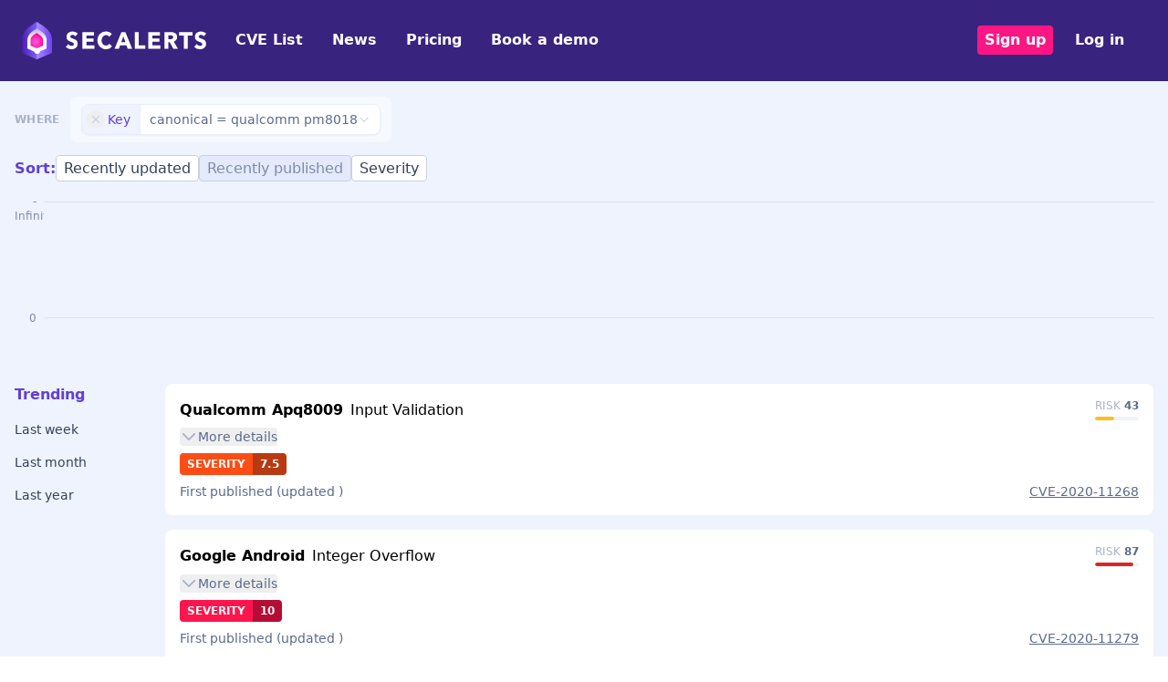

--- FILE ---
content_type: text/html; charset=UTF-8
request_url: https://secalerts.co/vulnerability/software/qualcomm%20pm8018
body_size: 2276
content:
<!DOCTYPE html>
<html lang="en">
<head>
    <meta charset="utf-8">
    <meta name="viewport" content="width=device-width, initial-scale=1">
    <title></title>
    <style>
        body {
            font-family: "Arial";
        }
    </style>
    <script type="text/javascript">
    window.awsWafCookieDomainList = [];
    window.gokuProps = {
"key":"AQIDAHjcYu/GjX+QlghicBgQ/7bFaQZ+m5FKCMDnO+vTbNg96AHf0QDR8N4FZ0BkUn8kcucXAAAAfjB8BgkqhkiG9w0BBwagbzBtAgEAMGgGCSqGSIb3DQEHATAeBglghkgBZQMEAS4wEQQMuq52ahLIzXS391ltAgEQgDujRkBXrrIUjgs1lAsFcu/9kgpI/IuavohSG7yE1BYsDzpFl4iqc4edkSwfTozI/iGO7lnWq3QC9N4X1w==",
          "iv":"D549lAHongAAAdwI",
          "context":"03C+E3PmAzU6pX2xv+GDJhFShuNsfsqyFlJR6AourA09Xwr4mor6O9uXopT53Ex+W3tVSubRXOp9/UAsazvVS/Sh9Dq+8AJ0CZ+ShyoOc9PQTF+tZUnQ3lklBhmLakLPswS0DXsc9XQFuXYgL4UEDRHhN4JI+ZudU37WAjFmPXnjsrqeHL1I9A6SB7wa7nnms6Jyz5T9DDXy5+SRyVrImdCE5NUB3SAu0MPZEKHa8ej8asmt52yI4BBdDbFUL4E/zEWEyPAul/kemzIF3jgmZI1VCDaQ9C3XDx4zraIZM+MuSf+5q7LaQpZmjn5vYY6HYB4rmuhXQaA4BFuker2/ZESybyzjTJZtrR1NJkxRXSu7M4BfndLPo7c6YGrJPHtwsQL0HWK57br82GjRyPDHasqI6N7pY2QJudf1GRc5qIKMyEP4qlOieEr+AnENDBYnI9JqsyV0cfClXStugR5juXKm1wgJGqenLTj75xbSR3qH0flfd9878XgjvdIa3Dsjy+opJFnCX+knvdYC+w5KelTV6A/APf/My9XFoLndOD6h3qhvyJZMYAL3JuGroDy+oBztbn479pJdaxZy7j8VZ2r+AtqvUvG1a9GIasiuQKsSvnNzb7uXgKZukPZnP3JbnavL/7VvF3m+xOfeQswR4M7E1Kd/zQbvMIxRaG8vXwZJePFPSaA+5Mr7YSBXDWp93RFyxdEmpMjaft8i0Tx28ZrXweA+hNssJPZiEgaY9aneT+E/ckjjatNbclN5OsFz1I0qRSQAK8/GOjJH09gzpV3UJRi+iVguh0vGmmiI86SblU4Klv0="
};
    </script>
    <script src="https://dd96691334f2.bfdbd60b.us-east-2.token.awswaf.com/dd96691334f2/402aa9f75677/e6ee43164d24/challenge.js"></script>
</head>
<body>
    <div id="challenge-container"></div>
    <script type="text/javascript">
        AwsWafIntegration.saveReferrer();
        AwsWafIntegration.checkForceRefresh().then((forceRefresh) => {
            if (forceRefresh) {
                AwsWafIntegration.forceRefreshToken().then(() => {
                    window.location.reload(true);
                });
            } else {
                AwsWafIntegration.getToken().then(() => {
                    window.location.reload(true);
                });
            }
        });
    </script>
    <noscript>
        <h1>JavaScript is disabled</h1>
        In order to continue, we need to verify that you're not a robot.
        This requires JavaScript. Enable JavaScript and then reload the page.
    </noscript>
</body>
</html>

--- FILE ---
content_type: application/javascript; charset=UTF-8
request_url: https://secalerts.co/_next/static/chunks/f6a57cc367795367.js
body_size: 10349
content:
(globalThis.TURBOPACK||(globalThis.TURBOPACK=[])).push(["object"==typeof document?document.currentScript:void 0,501637,253467,e=>{"use strict";var t=e.i(843476);function r(e){return e.error?(0,t.jsx)("div",{className:"text-red-500 text-sm font-medium",children:e.error.message||"This field is required"}):null}function i(e){let{children:i,error:a,label:n,...o}=e;return(0,t.jsx)("div",{children:n?(0,t.jsxs)("label",{className:"block mb-4 text-paddington-900",children:[(0,t.jsx)("div",{className:"block font-semibold text-label mb-1",children:n}),i,(0,t.jsx)(r,{error:a})]}):(0,t.jsxs)(t.Fragment,{children:[i,(0,t.jsx)(r,{error:a})]})})}e.s(["default",()=>r],253467),e.s(["default",()=>i],501637)},477151,e=>{"use strict";var t=e.i(843476);function r(e){return(0,t.jsx)("button",{className:e.className||"bg-pinkenba-900 text-white rounded-md px-4 py-2 font-semibold uppercase",type:"submit",children:e.children})}e.s(["default",()=>r])},238213,e=>{"use strict";var t=e.i(170319),r=e.i(653145),i=function(e,t,i){if(e&&"reportValidity"in e){var a=(0,r.get)(i,t);e.setCustomValidity(a&&a.message||""),e.reportValidity()}},a=function(e,t){var r=function(r){var a=t.fields[r];a&&a.ref&&"reportValidity"in a.ref?i(a.ref,r,e):a.refs&&a.refs.forEach(function(t){return i(t,r,e)})};for(var a in t.fields)r(a)},n=function(e,t){t.shouldUseNativeValidation&&a(e,t);var i={};for(var n in e){var o=(0,r.get)(t.fields,n);(0,r.set)(i,n,Object.assign(e[n],{ref:o&&o.ref}))}return i},o=e.i(191144);let s={email:o.default.string().email({tlds:!1}).lowercase().required(),password:o.default.string().min(8).max(200),role:o.default.string().valid("ADMIN","OWNER","MEMBER").required(),capability:o.default.string().valid("READ","WRITE").required(),string:o.default.string().min(1).max(200).required()},l={"/api/access":{post:o.default.object({userId:o.default.string().required(),profileId:o.default.string().required(),capability:s.capability}),delete:o.default.object({userId:o.default.string().required(),profileId:o.default.string().required()})}};var d=e.i(545400);let u={"/api/auth/join":{post:o.default.object({email:s.email,password:s.password.required(),name:o.default.string().max(200).required(),coupon:o.default.string().max(200),plan:o.default.string().valid("starter","corporate","enterprise"),billingCycle:o.default.string().valid("monthly","yearly"),scanToken:o.default.string().max(200),stripeToken:o.default.string().max(200).allow(""),software:o.default.array().items(o.default.string()),recipients:o.default.array().items(o.default.object({email:s.email}))})},"/api/auth/login":{post:o.default.object({email:s.email,password:s.password})},"/api/auth/reset":{post:o.default.object({token:o.default.string().required(),password:s.password})},"/api/auth/forgot":{post:o.default.object({email:s.email})},"/api/auth/key":{post:o.default.object({})},"/api/auth/token":{post:o.default.object({grant_type:o.default.string().valid("client_credentials").required()})}},c={"/api/billing":{post:o.default.object({stripeToken:o.default.string().required()})},"/api/billing/plan":{post:o.default.object({plan:o.default.string().valid("starter","corporate","enterprise").required()})},"/api/billing/cycle":{post:o.default.object({billingCycle:o.default.string().valid("monthly","yearly").required()})},"/api/billing/discount":{post:o.default.object({discount:o.default.string().required()})},"/api/billing/checkout":{post:o.default.object({stripeToken:o.default.string().required().allow(""),plan:o.default.string().valid("starter","corporate","enterprise").required(),method:o.default.string().valid("cc","po").required(),billingCycle:o.default.string().valid("monthly","yearly").required(),discount:o.default.string().optional().allow("")})}},f=o.default.object({webhookUrl:o.default.string().required(),channel:o.default.string().required()}),p=o.default.object({accessToken:o.default.string().required(),refreshToken:o.default.string().required(),expiresAt:o.default.date().required(),cloudId:o.default.string().optional(),projectId:o.default.string().optional(),issueTypeId:o.default.string().optional()}),h=o.default.object({webhookUrl:o.default.string().required()}),m=o.default.object({recipients:o.default.array().items(o.default.object({email:o.default.string().email({tlds:!1}).required()})).required()}),g=o.default.object({webhookUrl:o.default.string().required(),webhookKey:o.default.string().required()}),b=o.default.object({profileId:o.default.string().required(),name:o.default.string().required(),type:o.default.string().required().valid("email","slack","teams","webhook","jira"),data:o.default.alternatives().try(f,p,m,h,g)}),y={"/api/invitations":{post:o.default.object({email:s.email,role:s.role}),delete:o.default.object({id:o.default.string().required()})},"/api/invitations/accept":{post:o.default.object({token:o.default.string().required(),email:s.email,password:s.password})}},v={"/api/organisation":{put:o.default.object({name:o.default.string(),url:o.default.string(),contactEmail:o.default.string().required()})},"/api/organisation/cancel":{post:o.default.object({reason:o.default.string().required()})},"/api/organisation/sso":{post:o.default.object({ssoEnabled:o.default.boolean().required(),ssoX509Cert:o.default.string().required(),ssoEntityId:o.default.string().required(),ssoSigninUrl:o.default.string().required(),ssoSignoutUrl:o.default.string().required()})}},x=o.default.string().allow("").pattern(/^#([A-Fa-f0-9]{6}|[A-Fa-f0-9]{3})$/),j={"/api/profiles":{post:o.default.object({name:s.string,logo:o.default.string().min(1).max(5e3).allow(""),primaryColor:x.optional(),secondaryColor:x.optional()})},"/api/profiles/:id":{put:o.default.object({name:s.string,logo:o.default.string().min(1).max(5e3).allow(""),primaryColor:x.optional(),secondaryColor:x.optional()}),delete:o.default.object({})}};var w=e.i(601567);let q={"/api/quicksetup":{post:o.default.object({software:o.default.array().items(o.default.string()).required().min(1),email:s.email.required(),profileId:o.default.string().required(),filters:w.FilterObjectSchema.required()})}},k={"/api/scans":{post:o.default.object({profileId:o.default.string().required(),scanId:o.default.string().required()}),put:o.default.object({action:o.default.string().valid("merge","replace").required(),targetStackId:o.default.string().required(),scanId:o.default.string().required()})}},S={"/api/stacks":{post:o.default.object({name:o.default.string().min(1).max(100).required(),profileId:o.default.string().required()})},"/api/stacks/:id":{put:o.default.object({name:o.default.string().min(1).max(100).required(),profileId:o.default.string().required()})},"/api/stacks/:id/materials":{post:o.default.object({name:o.default.string().min(1).max(100).required(),version:o.default.string().min(1).max(100).required().allow("")}),put:o.default.object({materials:o.default.array().items(o.default.object({name:o.default.string().min(1).max(100).required(),version:o.default.string().max(100).required().allow("")})).max(1e3)})},"/api/stacks/:id/materials/:material":{put:o.default.object({name:o.default.string().min(1).max(100).required(),version:o.default.string().min(1).max(100).required().allow("")})},"/api/stacks/:id/metadata":{post:o.default.object({publiclyReachable:o.default.boolean().required()}),put:o.default.object({sourceType:o.default.string().valid("scan","sbom","import","manual").required(),hostname:o.default.string().max(255).optional(),osInfo:o.default.object({platform:o.default.string().max(50).optional(),release:o.default.string().max(100).optional(),arch:o.default.string().max(20).optional()}).optional(),projectName:o.default.string().max(255).optional(),sbomInfo:o.default.object({format:o.default.string().valid("spdx_json","cyclonedx_json").required(),spdxVersion:o.default.string().max(20).optional(),documentName:o.default.string().max(255).optional(),documentNamespace:o.default.string().max(500).optional(),creatorTool:o.default.string().max(255).optional()}).optional(),importInfo:o.default.object({format:o.default.string().valid("csv","xlsx").required(),fileName:o.default.string().max(255).optional(),rowCount:o.default.number().integer().min(0).optional()}).optional()})}},R={"/api/stats/alert/:alert":{get:o.default.object({alert:o.default.string().required(),signal:o.default.string(),from:o.default.number().required(),to:o.default.number().required()})},"/api/stats/profile/:profile":{get:o.default.object({profile:o.default.string().required(),signal:o.default.string(),from:o.default.number(),to:o.default.number()})}},N={"/api/tr":{post:o.default.object({id:o.default.string().required(),et:o.default.string().required(),dt:o.default.object().pattern(o.default.string(),o.default.alternatives().try(o.default.string().allow(null,""),o.default.number())),ts:o.default.date().optional()})}},I={"/api/users/self/email":{put:o.default.object({email:s.email})},"/api/users/self/password":{put:o.default.object({password:s.password.required(),newPassword:s.password.required()})},"/api/users/:id/role":{put:o.default.object({role:s.role})}},C={"/api/public/insights":{post:o.default.object({software:o.default.array().items(o.default.string())})}},E={"/api/notification":{post:o.default.object({signal:o.default.array().items(o.default.string()).required().min(1),profile:o.default.string().required()})}},_={"/api/tags":{post:o.default.object({profileId:o.default.string().required(),tags:o.default.array().items(o.default.string().required()).required(),matchIds:o.default.array().items(o.default.number().required()).required(),action:o.default.string().valid("add","remove").required()})}},O={"/api/report":{post:o.default.object({filters:w.FilterObjectSchema.required(),sort:o.default.string().required(),profileId:o.default.string().required()})}},L={"/newsletter/subscribe":{post:o.default.object({email:o.default.string().email({tlds:!1}).required().messages({"string.email":"Invalid email format","any.required":"Email is required","string.empty":"Email cannot be empty"})})}},$=o.default.object({status:o.default.string().valid("new","investigating","resolved","dismissed","acknowledged").required(),note:o.default.string().max(500).optional()}),T={"/api/insights/profile/:profile":{get:o.default.object({profile:o.default.string().required(),from:o.default.number(),to:o.default.number()})}},P={"/api/onboarding/quicksetup":{post:o.default.object({profileId:o.default.string().required(),userEmail:o.default.string().email({tlds:!1}).required(),materials:o.default.array().items(o.default.object({name:o.default.string().required(),version:o.default.string().optional().allow(""),vendor:o.default.string().optional().allow("")})).required().min(1),alertFrequency:o.default.number().optional().min(3600).max(2592e3),lookbackDays:o.default.number().optional().min(1).max(365)})},"/api/onboarding/scan-stack":{post:o.default.object({profileId:o.default.string().required()})}},M={...y,...j,...u,...I,...l,...d.AlertValidationSchema,"/api/channels":{post:b},"/api/channels/:id":{put:b},...S,...v,...c,...w.QueryValidationSchema,...R,...N,...k,...q,...C,...E,..._,...O,...L,"/api/matches/:id":{put:$},...T,...P};var U=e.i(271235),A=e.i(581949),D=e.i(618566),z=e.i(271645),F=e.i(174629);function V(e){let{routeKey:i,method:o,redirectPath:s}=e,{register:l,handleSubmit:d,submit:u,errors:c,router:f,mutate:p,watch:h,control:m,getValues:g,setValue:b,reset:y,resetField:v,trigger:x,setError:j,clearErrors:w}=function(e,t,i,o){var s,l;let d=M[e][t],{register:u,handleSubmit:c,formState:{errors:f},watch:p,control:h,getValues:m,setValue:g,reset:b,resetField:y,trigger:v,setError:x,clearErrors:j}=(0,r.useForm)({resolver:(void 0===s&&(s={abortEarly:!1}),void 0===l&&(l={}),function(e,t,i){try{var o=function(){var e,t;return c.error?{values:{},errors:n((e=c.error,t=!i.shouldUseNativeValidation&&"all"===i.criteriaMode,e.details.length?e.details.reduce(function(e,i){var a=i.path.join(".");if(e[a]||(e[a]={message:i.message,type:i.type}),t){var n=e[a].types,o=n&&n[i.type];e[a]=(0,r.appendErrors)(a,t,e,i.type,o?[].concat(o,i.message):i.message)}return e},{}):{}),i)}:(i.shouldUseNativeValidation&&a({},i),{errors:{},values:c.value})},u=Object.assign({},s,{context:t}),c={},f=function(){if("sync"===l.mode)c=d.validate(e,u);else{var t=function(e,t){try{var r=e()}catch(e){return t(e)}return r&&r.then?r.then(void 0,t):r}(function(){return Promise.resolve(d.validateAsync(e,u)).then(function(e){c.value=e})},function(e){c.error=e});if(t&&t.then)return t.then(function(){})}}();return Promise.resolve(f&&f.then?f.then(o):o())}catch(e){return Promise.reject(e)}}),defaultValues:o}),{mutate:w}=(0,U.useSWRConfig)();return{register:u,handleSubmit:c,submit:async(r,a)=>{try{return(await A.default.request({method:t,url:i||e,data:r,...a})).data}catch(e){return e.response?.data}},errors:f,mutate:w,router:(0,D.useRouter)(),watch:p,control:h,getValues:m,setValue:g,reset:b,resetField:y,trigger:v,setError:x,clearErrors:j}}(i,o,e.url,e.initialValues),q=(0,z.useRef)(null),k=d(async r=>{let a=e.useRecaptcha&&await q.current?.executeAsync()||"";q.current&&q.current?.reset();let n=e.submit||u;if(console.log("Calling onBeforeSubmit"),e.onBeforeSubmit&&!1===await e.onBeforeSubmit(r))return!1;(0,F.track)("form_submit",{route:i,method:o});let l=await n(r,{headers:e.useRecaptcha?{"x-recaptcha-token":a}:void 0});if("error"in l)return t.toast.error(l.error),e.onError&&await e.onError(l),(0,F.track)("form_error",{route:i,method:o,error:l.error}),!1;e.successMessage&&t.toast.success(e.successMessage),e.onResponse&&await e.onResponse(l,r),e.resetOnSuccess&&y(),e.mutateKey&&p(e.mutateKey),s&&f.push(s)});return{formProps:{onSubmit:k,recaptchaRef:e.useRecaptcha?q:void 0},register:l,errors:c,watch:h,control:m,getValues:g,setValue:b,onSubmit:k,reset:y,resetField:v,trigger:x,setError:j,clearErrors:w}}function W(e,t,r,i){(0,z.useEffect)(()=>{t(i)},[i]),(0,z.useEffect)(()=>{let t=e(()=>{r(e())});return()=>t.unsubscribe()},[e,r,i])}function B(e,t,r,i){(0,z.useEffect)(()=>{t(i)},[i]),(0,z.useEffect)(()=>{let t=e(()=>{r(e())});return()=>t.unsubscribe()},[e,i])}e.s(["useForm",()=>V,"useWatchSubscription",()=>W,"useWatchSubscriptionNoCbDep",()=>B],238213)},232189,(e,t,r)=>{"use strict";t.exports="SECRET_DO_NOT_PASS_THIS_OR_YOU_WILL_BE_FIRED"},865156,(e,t,r)=>{"use strict";var i=e.r(232189);function a(){}function n(){}n.resetWarningCache=a,t.exports=function(){function e(e,t,r,a,n,o){if(o!==i){var s=Error("Calling PropTypes validators directly is not supported by the `prop-types` package. Use PropTypes.checkPropTypes() to call them. Read more at http://fb.me/use-check-prop-types");throw s.name="Invariant Violation",s}}function t(){return e}e.isRequired=e;var r={array:e,bigint:e,bool:e,func:e,number:e,object:e,string:e,symbol:e,any:e,arrayOf:t,element:e,elementType:e,instanceOf:t,node:e,objectOf:t,oneOf:t,oneOfType:t,shape:t,exact:t,checkPropTypes:n,resetWarningCache:a};return r.PropTypes=r,r}},745009,(e,t,r)=>{t.exports=e.r(865156)()},276261,(e,t,r)=>{"use strict";var i="function"==typeof Symbol&&Symbol.for,a=i?Symbol.for("react.element"):60103,n=i?Symbol.for("react.portal"):60106,o=i?Symbol.for("react.fragment"):60107,s=i?Symbol.for("react.strict_mode"):60108,l=i?Symbol.for("react.profiler"):60114,d=i?Symbol.for("react.provider"):60109,u=i?Symbol.for("react.context"):60110,c=i?Symbol.for("react.async_mode"):60111,f=i?Symbol.for("react.concurrent_mode"):60111,p=i?Symbol.for("react.forward_ref"):60112,h=i?Symbol.for("react.suspense"):60113,m=i?Symbol.for("react.suspense_list"):60120,g=i?Symbol.for("react.memo"):60115,b=i?Symbol.for("react.lazy"):60116,y=i?Symbol.for("react.block"):60121,v=i?Symbol.for("react.fundamental"):60117,x=i?Symbol.for("react.responder"):60118,j=i?Symbol.for("react.scope"):60119;function w(e){if("object"==typeof e&&null!==e){var t=e.$$typeof;switch(t){case a:switch(e=e.type){case c:case f:case o:case l:case s:case h:return e;default:switch(e=e&&e.$$typeof){case u:case p:case b:case g:case d:return e;default:return t}}case n:return t}}}function q(e){return w(e)===f}r.AsyncMode=c,r.ConcurrentMode=f,r.ContextConsumer=u,r.ContextProvider=d,r.Element=a,r.ForwardRef=p,r.Fragment=o,r.Lazy=b,r.Memo=g,r.Portal=n,r.Profiler=l,r.StrictMode=s,r.Suspense=h,r.isAsyncMode=function(e){return q(e)||w(e)===c},r.isConcurrentMode=q,r.isContextConsumer=function(e){return w(e)===u},r.isContextProvider=function(e){return w(e)===d},r.isElement=function(e){return"object"==typeof e&&null!==e&&e.$$typeof===a},r.isForwardRef=function(e){return w(e)===p},r.isFragment=function(e){return w(e)===o},r.isLazy=function(e){return w(e)===b},r.isMemo=function(e){return w(e)===g},r.isPortal=function(e){return w(e)===n},r.isProfiler=function(e){return w(e)===l},r.isStrictMode=function(e){return w(e)===s},r.isSuspense=function(e){return w(e)===h},r.isValidElementType=function(e){return"string"==typeof e||"function"==typeof e||e===o||e===f||e===l||e===s||e===h||e===m||"object"==typeof e&&null!==e&&(e.$$typeof===b||e.$$typeof===g||e.$$typeof===d||e.$$typeof===u||e.$$typeof===p||e.$$typeof===v||e.$$typeof===x||e.$$typeof===j||e.$$typeof===y)},r.typeOf=w},102079,(e,t,r)=>{"use strict";t.exports=e.r(276261)},398437,(e,t,r)=>{"use strict";var i=e.r(102079),a={childContextTypes:!0,contextType:!0,contextTypes:!0,defaultProps:!0,displayName:!0,getDefaultProps:!0,getDerivedStateFromError:!0,getDerivedStateFromProps:!0,mixins:!0,propTypes:!0,type:!0},n={name:!0,length:!0,prototype:!0,caller:!0,callee:!0,arguments:!0,arity:!0},o={$$typeof:!0,compare:!0,defaultProps:!0,displayName:!0,propTypes:!0,type:!0},s={};function l(e){return i.isMemo(e)?o:s[e.$$typeof]||a}s[i.ForwardRef]={$$typeof:!0,render:!0,defaultProps:!0,displayName:!0,propTypes:!0},s[i.Memo]=o;var d=Object.defineProperty,u=Object.getOwnPropertyNames,c=Object.getOwnPropertySymbols,f=Object.getOwnPropertyDescriptor,p=Object.getPrototypeOf,h=Object.prototype;t.exports=function e(t,r,i){if("string"!=typeof r){if(h){var a=p(r);a&&a!==h&&e(t,a,i)}var o=u(r);c&&(o=o.concat(c(r)));for(var s=l(t),m=l(r),g=0;g<o.length;++g){var b=o[g];if(!n[b]&&!(i&&i[b])&&!(m&&m[b])&&!(s&&s[b])){var y=f(r,b);try{d(t,b,y)}catch(e){}}}}return t}},14211,e=>{"use strict";e.i(247167);var t,r,i=e.i(843476),a=e.i(271645),n=e.i(745009);function o(){return(o=Object.assign||function(e){for(var t=1;t<arguments.length;t++){var r=arguments[t];for(var i in r)Object.prototype.hasOwnProperty.call(r,i)&&(e[i]=r[i])}return e}).apply(this,arguments)}function s(e){if(void 0===e)throw ReferenceError("this hasn't been initialised - super() hasn't been called");return e}var l=function(e){function t(){var t;return(t=e.call(this)||this).handleExpired=t.handleExpired.bind(s(t)),t.handleErrored=t.handleErrored.bind(s(t)),t.handleChange=t.handleChange.bind(s(t)),t.handleRecaptchaRef=t.handleRecaptchaRef.bind(s(t)),t}t.prototype=Object.create(e.prototype),t.prototype.constructor=t,t.__proto__=e;var r=t.prototype;return r.getValue=function(){return this.props.grecaptcha&&void 0!==this._widgetId?this.props.grecaptcha.getResponse(this._widgetId):null},r.getWidgetId=function(){return this.props.grecaptcha&&void 0!==this._widgetId?this._widgetId:null},r.execute=function(){var e=this.props.grecaptcha;if(e&&void 0!==this._widgetId)return e.execute(this._widgetId);this._executeRequested=!0},r.executeAsync=function(){var e=this;return new Promise(function(t,r){e.executionResolve=t,e.executionReject=r,e.execute()})},r.reset=function(){this.props.grecaptcha&&void 0!==this._widgetId&&this.props.grecaptcha.reset(this._widgetId)},r.handleExpired=function(){this.props.onExpired?this.props.onExpired():this.handleChange(null)},r.handleErrored=function(){this.props.onErrored&&this.props.onErrored(),this.executionReject&&(this.executionReject(),delete this.executionResolve,delete this.executionReject)},r.handleChange=function(e){this.props.onChange&&this.props.onChange(e),this.executionResolve&&(this.executionResolve(e),delete this.executionReject,delete this.executionResolve)},r.explicitRender=function(){if(this.props.grecaptcha&&this.props.grecaptcha.render&&void 0===this._widgetId){var e=document.createElement("div");this._widgetId=this.props.grecaptcha.render(e,{sitekey:this.props.sitekey,callback:this.handleChange,theme:this.props.theme,type:this.props.type,tabindex:this.props.tabindex,"expired-callback":this.handleExpired,"error-callback":this.handleErrored,size:this.props.size,stoken:this.props.stoken,hl:this.props.hl,badge:this.props.badge}),this.captcha.appendChild(e)}this._executeRequested&&this.props.grecaptcha&&void 0!==this._widgetId&&(this._executeRequested=!1,this.execute())},r.componentDidMount=function(){this.explicitRender()},r.componentDidUpdate=function(){this.explicitRender()},r.componentWillUnmount=function(){void 0!==this._widgetId&&(this.delayOfCaptchaIframeRemoving(),this.reset())},r.delayOfCaptchaIframeRemoving=function(){var e=document.createElement("div");for(document.body.appendChild(e),e.style.display="none";this.captcha.firstChild;)e.appendChild(this.captcha.firstChild);setTimeout(function(){document.body.removeChild(e)},5e3)},r.handleRecaptchaRef=function(e){this.captcha=e},r.render=function(){var e=this.props,t=(e.sitekey,e.onChange,e.theme,e.type,e.tabindex,e.onExpired,e.onErrored,e.size,e.stoken,e.grecaptcha,e.badge,e.hl,function(e,t){if(null==e)return{};var r,i,a={},n=Object.keys(e);for(i=0;i<n.length;i++)t.indexOf(r=n[i])>=0||(a[r]=e[r]);return a}(e,["sitekey","onChange","theme","type","tabindex","onExpired","onErrored","size","stoken","grecaptcha","badge","hl"]));return a.default.createElement("div",o({},t,{ref:this.handleRecaptchaRef}))},t}(a.default.Component);l.displayName="ReCAPTCHA",l.propTypes={sitekey:n.default.string.isRequired,onChange:n.default.func,grecaptcha:n.default.object,theme:n.default.oneOf(["dark","light"]),type:n.default.oneOf(["image","audio"]),tabindex:n.default.number,onExpired:n.default.func,onErrored:n.default.func,size:n.default.oneOf(["compact","normal","invisible"]),stoken:n.default.string,hl:n.default.string,badge:n.default.oneOf(["bottomright","bottomleft","inline"])},l.defaultProps={onChange:function(){},theme:"light",type:"image",tabindex:0,size:"normal",badge:"bottomright"};var d=e.i(398437);function u(){return(u=Object.assign||function(e){for(var t=1;t<arguments.length;t++){var r=arguments[t];for(var i in r)Object.prototype.hasOwnProperty.call(r,i)&&(e[i]=r[i])}return e}).apply(this,arguments)}var c={},f=0,p="onloadcallback";let h=(t=function(){return"https://"+(("undefined"!=typeof window&&window.recaptchaOptions||{}).useRecaptchaNet?"recaptcha.net":"www.google.com")+"/recaptcha/api.js?onload="+p+"&render=explicit"},r=r={callbackName:p,globalName:"grecaptcha"},function(e){var i=e.displayName||e.name||"Component",o=function(i){function n(e,t){var r;return(r=i.call(this,e,t)||this).state={},r.__scriptURL="",r}n.prototype=Object.create(i.prototype),n.prototype.constructor=n,n.__proto__=i;var o=n.prototype;return o.asyncScriptLoaderGetScriptLoaderID=function(){return this.__scriptLoaderID||(this.__scriptLoaderID="async-script-loader-"+f++),this.__scriptLoaderID},o.setupScriptURL=function(){return this.__scriptURL=t(),this.__scriptURL},o.asyncScriptLoaderHandleLoad=function(e){var t=this;this.setState(e,function(){return t.props.asyncScriptOnLoad&&t.props.asyncScriptOnLoad(t.state)})},o.asyncScriptLoaderTriggerOnScriptLoaded=function(){var e=c[this.__scriptURL];if(!e||!e.loaded)throw Error("Script is not loaded.");for(var t in e.observers)e.observers[t](e);delete window[r.callbackName]},o.componentDidMount=function(){var e=this,t=this.setupScriptURL(),i=this.asyncScriptLoaderGetScriptLoaderID(),a=r,n=a.globalName,o=a.callbackName,s=a.scriptId;if(n&&void 0!==window[n]&&(c[t]={loaded:!0,observers:{}}),c[t]){var l=c[t];return l&&(l.loaded||l.errored)?void this.asyncScriptLoaderHandleLoad(l):void(l.observers[i]=function(t){return e.asyncScriptLoaderHandleLoad(t)})}var d={};d[i]=function(t){return e.asyncScriptLoaderHandleLoad(t)},c[t]={loaded:!1,observers:d};var u=document.createElement("script");for(var f in u.src=t,u.async=!0,r.attributes)u.setAttribute(f,r.attributes[f]);s&&(u.id=s);var p=function(e){if(c[t]){var r=c[t].observers;for(var i in r)e(r[i])&&delete r[i]}};o&&"undefined"!=typeof window&&(window[o]=function(){return e.asyncScriptLoaderTriggerOnScriptLoaded()}),u.onload=function(){var e=c[t];e&&(e.loaded=!0,p(function(t){return!o&&(t(e),!0)}))},u.onerror=function(){var e=c[t];e&&(e.errored=!0,p(function(t){return t(e),!0}))},document.body.appendChild(u)},o.componentWillUnmount=function(){var e=this.__scriptURL;if(!0===r.removeOnUnmount)for(var t=document.getElementsByTagName("script"),i=0;i<t.length;i+=1)t[i].src.indexOf(e)>-1&&t[i].parentNode&&t[i].parentNode.removeChild(t[i]);var a=c[e];a&&(delete a.observers[this.asyncScriptLoaderGetScriptLoaderID()],!0===r.removeOnUnmount&&delete c[e])},o.render=function(){var t=r.globalName,i=this.props,n=(i.asyncScriptOnLoad,i.forwardedRef),o=function(e,t){if(null==e)return{};var r,i,a={},n=Object.keys(e);for(i=0;i<n.length;i++)t.indexOf(r=n[i])>=0||(a[r]=e[r]);return a}(i,["asyncScriptOnLoad","forwardedRef"]);return t&&"undefined"!=typeof window&&(o[t]=void 0!==window[t]?window[t]:void 0),o.ref=n,(0,a.createElement)(e,o)},n}(a.Component),s=(0,a.forwardRef)(function(e,t){return(0,a.createElement)(o,u({},e,{forwardedRef:t}))});return s.displayName="AsyncScriptLoader("+i+")",s.propTypes={asyncScriptOnLoad:n.default.func},(0,d.default)(s,e)})(l);function m(e){let{children:t,recaptchaRef:r,disableEnter:a,...n}=e;return(0,i.jsxs)("form",{...n,onKeyDown:e=>a&&"Enter"===e.key&&e.preventDefault(),children:[t,r&&(0,i.jsx)(h,{ref:r,size:"invisible",sitekey:"6Leax5cUAAAAALE_8Hg1akjfVQqrRIWf_DeqMQ6t"})]})}e.s(["default",()=>m],14211)},903134,e=>{"use strict";var t=e.i(843476),r=e.i(271645),i=e.i(501637);let a=r.default.forwardRef((e,r)=>{let{error:a,label:n,placeholder:o,...s}=e;return(0,t.jsx)(i.default,{label:n,error:a,children:(0,t.jsx)("input",{type:"email",placeholder:o,...s,ref:r,className:"bg-white border-bulimba-400 rounded-md w-full text-black"})})});e.s(["default",0,a])},399197,e=>{"use strict";var t=e.i(843476),r=e.i(238213),i=e.i(14211),a=e.i(903134),n=e.i(477151),o=e.i(271645);function s(){let[e,s]=(0,o.useState)(!1),{formProps:l,register:d,errors:u}=(0,r.useForm)({routeKey:"/newsletter/subscribe",method:"post",successMessage:"Successfully subscribed to newsletter!",useRecaptcha:!0,onResponse:async()=>{s(!0)}});return e?(0,t.jsxs)("div",{className:"text-center py-6",children:[(0,t.jsx)("div",{className:"inline-flex items-center justify-center w-20 h-20 bg-gradient-to-br from-pinkenba-500 to-paddington-600 rounded-full mb-6 shadow-lg shadow-pinkenba-500/30",children:(0,t.jsx)("svg",{className:"w-10 h-10 text-white",fill:"none",stroke:"currentColor",viewBox:"0 0 24 24",children:(0,t.jsx)("path",{strokeLinecap:"round",strokeLinejoin:"round",strokeWidth:2,d:"M5 13l4 4L19 7"})})}),(0,t.jsx)("h3",{className:"text-2xl font-bold text-paddington-900 mb-3",children:"You're on the list!"}),(0,t.jsx)("p",{className:"text-bulimba-600 max-w-sm mx-auto",children:"Check your inbox every week for trending CVEs, critical vulnerabilities, and security news that matters."})]}):(0,t.jsx)(i.default,{...l,children:(0,t.jsxs)("div",{className:"relative",children:[(0,t.jsx)("div",{className:"absolute -top-4 -left-4 w-24 h-24 bg-gradient-to-br from-pinkenba-500/20 to-paddington-500/20 rounded-full blur-2xl"}),(0,t.jsx)("div",{className:"absolute -bottom-4 -right-4 w-32 h-32 bg-gradient-to-br from-paddington-500/20 to-pinkenba-500/20 rounded-full blur-2xl"}),(0,t.jsx)("div",{className:"relative",children:(0,t.jsxs)("div",{className:"flex flex-col lg:flex-row lg:items-center gap-6",children:[(0,t.jsxs)("div",{className:"flex-1",children:[(0,t.jsx)("div",{className:"flex items-center gap-2 mb-3",children:(0,t.jsxs)("span",{className:"inline-flex items-center gap-1.5 bg-pinkenba-100 text-pinkenba-700 text-xs font-semibold px-2.5 py-1 rounded-full",children:[(0,t.jsxs)("span",{className:"relative flex h-2 w-2",children:[(0,t.jsx)("span",{className:"animate-ping absolute inline-flex h-full w-full rounded-full bg-pinkenba-400 opacity-75"}),(0,t.jsx)("span",{className:"relative inline-flex rounded-full h-2 w-2 bg-pinkenba-500"})]}),"Free Weekly Intel"]})}),(0,t.jsx)("h3",{className:"text-2xl font-bold text-paddington-900 mb-2",children:"Don't miss critical vulnerabilities"}),(0,t.jsxs)("p",{className:"text-bulimba-700",children:["Join ",(0,t.jsx)("strong",{children:"thousands of security professionals"})," who receive our weekly digest of trending CVEs, zero-days, and exploited vulnerabilities."]})]}),(0,t.jsxs)("div",{className:"lg:w-80 flex-shrink-0",children:[(0,t.jsxs)("div",{className:"flex flex-col gap-3",children:[(0,t.jsx)("div",{children:(0,t.jsx)(a.default,{label:"",...d("email"),placeholder:"you@company.com",error:u.email})}),(0,t.jsx)(n.default,{children:"Get Weekly Alerts"})]}),(0,t.jsx)("p",{className:"text-xs text-bulimba-500 mt-3 text-center",children:"No spam. Unsubscribe anytime."})]})]})})]})})}e.s(["default",()=>s])},906365,e=>{"use strict";var t=e.i(843476),r=e.i(76375),i=e.i(271645);let a={trending:function(e){return 0===e.length?null:{type:"trending",value:{last:function(e){switch(e){case"week":default:return 7;case"month":return 30;case"quarter":return 90;case"year":return 365}}(e[0])}}},type:function(e){return 0===e.length?null:{type:"type",value:{value:e}}},severity:function(e){var t,r;return 0===e.length?null:1===e.length?{type:"severity",value:{..."critical"===(t=e[0])?{high:10,low:9}:"high"===t?{high:8.9,low:7}:"medium"===t||"moderate"==t?{high:6.9,low:4}:"low"===t?{high:3.9,low:0}:!isNaN(parseInt(t,10))?{high:parseInt(t,10),low:parseInt(t,10)-1}:{high:10,low:0}}}:2===e.length?{type:"severity",value:{...(r=e[0],{high:parseInt(e[1],10),low:parseInt(r,10)})}}:null},vendor:function(e){return 0===e.length?null:1===e.length?{type:"tag",value:{key:"vendor",value:e[0]}}:null},software:function(e){return 0===e.length?null:1===e.length?{type:"tag",value:{key:"canonical",value:e[0]}}:null},exploited:function(){return{type:"exploited",value:{}}},zeroday:function(){return{type:"zeroday",value:{}}},version:function(e,t){if(0===e.length)return null;let r=t.find(([e])=>"software"===e);if(!r)return null;let i=r[1][0];return i&&1===e.length?{type:"tag",value:{key:"version",value:`${i}/${e[0]}`}}:null},sort:()=>null},n=["trending","type","vendor","software","version","severity","exploited","zeroday","sort"];function o(e){return e.map(e=>(function(e){if("tag"===e.type){if("version"===e.value.key){if("tag"!==e.type||"version"!==e.value.key)return null;let t=e.value.value.indexOf("/");if(-1===t)return null;let r=e.value.value.slice(t+1);return r?["version",[r]]:null}return"canonical"===e.value.key?["software",[e.value.value]]:e.value.key in a?[e.value.key,[e.value.value]]:null}return"severity"==e.type?function(e){let{low:t,high:r}=e.value;return 9===t&&10===r?["severity",["critical"]]:7===t&&8.9===r?["severity",["high"]]:4===t&&6.9===r?["severity",["medium"]]:0===t&&3.9===r?["severity",["low"]]:["severity",[e.value.low.toString(),e.value.high.toString()]]}(e):"exploited"===e.type?["exploited",[]]:"zeroday"===e.type?["zeroday",[]]:"trending"===e.type?"trending"!==e.type?null:["trending",[function(e){switch(e){case 7:default:return"week";case 30:return"month";case 90:return"quarter";case 365:return"year"}}(e.value.last)]]:null})(e)).filter(e=>null!==e)}var s=e.i(618566);function l(e){return e.reverse().filter(([t],r)=>e.findIndex(([e])=>e===t)===r).sort((e,t)=>n.indexOf(e[0])-n.indexOf(t[0]))}function d(e){return e.flatMap(([e,t])=>[e,...t.map(encodeURIComponent)]).join("/")}var u=e.i(522016);function c({getSortLink:e,getSortTitle:r,initial:i,showSeverity:a=!0}){return(0,t.jsxs)("div",{className:"flex gap-2 flex-wrap",children:[(0,t.jsx)("div",{className:"text-paddington-900 font-semibold",children:"Sort:"}),(0,t.jsx)("div",{children:(0,t.jsx)(u.default,{className:`${"-lastModified"===i?"text-bulimba-600 bg-ascot-200":"text-bulimba-800 bg-white"}  px-2 py-1 border border-bulimba-400 rounded`,href:e("-lastModified"),title:r("-lastModified"),prefetch:!1,children:"Recently updated"})}),(0,t.jsx)("div",{children:(0,t.jsx)(u.default,{className:`${"-firstPublished"===i?"text-bulimba-600 bg-ascot-200":"text-bulimba-800 bg-white"}  px-2 py-1 border border-bulimba-400 rounded`,href:e("-firstPublished"),title:r("-firstPublished"),prefetch:!1,children:"Recently published"})}),a&&(0,t.jsx)("div",{children:(0,t.jsx)(u.default,{className:`${"-severity"===i?"text-bulimba-600 bg-ascot-200":"text-bulimba-800 bg-white"}  px-2 py-1 border border-bulimba-400 rounded`,href:e("-severity"),title:r("-severity"),prefetch:!1,children:"Severity"})})]})}function f(e){return"-severity"===e?[["sort",["severity"]]]:"-firstPublished"===e?[]:"-lastModified"===e?[["sort",["lastModified"]]]:[]}function p({initialFilters:e,initialSort:a}){let n=(0,s.useRouter)(),u=(0,s.usePathname)(),[p,h]=(0,i.useState)(e||[]),[m,g]=(0,i.useState)(a||"-firstPublished");(0,i.useEffect)(()=>{let e,t;e=d([...l(o(p)),...f(m)]),(t=`/vulnerability/${e}`)!==u&&n.push(t)},[p,m]);let b=p.length>0;return(0,t.jsxs)("div",{children:[(0,t.jsx)("div",{className:"mb-4",children:(0,t.jsx)(r.default,{initialData:p,onChange:e=>{h(e)},exclusionList:["property","firstpublished","lastmodified","flags","epss","cwe","text","software","type"],allowNesting:!1})}),(0,t.jsx)("div",{className:"",children:(0,t.jsx)(c,{initial:m,getSortLink:e=>{let t=d([...l(o(p)),...f(e)]);return`/vulnerability/${t}`},getSortTitle:e=>{var t;let r,i,a,n,s,d,u,c,h,m,g,b,y,v,x,j,w;return(i=(r=(t=[...l(o(p)),...f(e)]).find(([e])=>"severity"===e))&&["critical","high","medium","moderate","low"].includes(r[1][0])?r[1][0]:null,n=(a=t.find(([e])=>"software"===e))?a[1][0]:null,d=(s=t.find(([e])=>"vendor"===e))?s[1][0]:null,c=(u=t.find(([e])=>"version"===e))?u[1][0]:null,h=t.find(([e])=>"exploited"===e),m=t.find(([e])=>"zeroday"===e),b=(g=t.find(([e])=>"sort"===e))?g[1][0]:null,v=(y=t.find(([e])=>"trending"===e))?y[1][0]:null,x=[],"severity"===b?x.push("Most severe"):"lastModified"===b?x.push("Recently modified"):x.push("Latest"),v&&x.push("trending"),i&&x.push(`${i} severity`),h&&x.push("exploited"),m&&x.push("zeroday"),x.push("vulnerabilities"),(n||d||c)&&x.push("for"),n&&x.push(`"${n}"`),c&&x.push(c),c||n||!d||x.push(`vendor "${d}"`),j=x.join(" "),w=[],"severity"===b?w.push("The most severe vulnerabilities"):"lastModified"===b?w.push("The recently modified vulnerabilities"):w.push("The latest vulnerabilities"),v&&w.push("that are trending in the last "+v),(c||n||d)&&w.push("matching"),n&&w.push(`software "${n}"`),c&&w.push(`version "${c}"`),c||n||!d||w.push(`vendor "${d}"`),i&&w.push(`that have ${i.toLowerCase()} severity`),m&&w.push("and are zerodays"),h&&w.push("with known exploits"),{title:j,description:`${w.join(" ")}.`}).title},showSeverity:b})})]})}e.s(["default",()=>p],906365)}]);